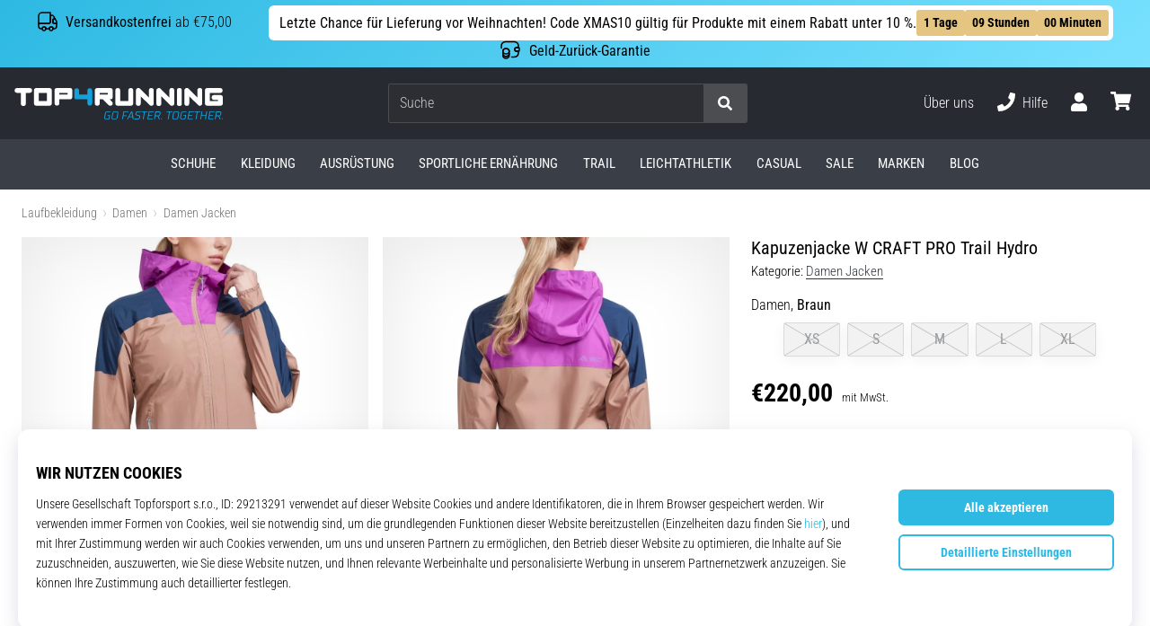

--- FILE ---
content_type: image/svg+xml
request_url: https://i1.t4s.cz/galleries/svg/craft.svg
body_size: 6653
content:
<?xml version="1.0" standalone="no"?>
<!DOCTYPE svg PUBLIC "-//W3C//DTD SVG 20010904//EN"
 "http://www.w3.org/TR/2001/REC-SVG-20010904/DTD/svg10.dtd">
<svg version="1.0" xmlns="http://www.w3.org/2000/svg"
 width="1798.000000pt" height="542.000000pt" viewBox="0 0 1798.000000 542.000000"
 preserveAspectRatio="xMidYMid meet">

<g transform="translate(0.000000,542.000000) scale(0.100000,-0.100000)"
fill="#000000" stroke="none">
<path d="M15335 4076 c-100 -39 -146 -79 -191 -169 -21 -40 -26 -64 -26 -126
0 -133 65 -235 182 -289 76 -34 185 -36 250 -3 96 49 138 94 171 184 20 54 25
155 10 185 -5 9 -15 31 -21 49 -18 49 -93 120 -162 153 -49 24 -74 30 -122 29
-34 -1 -74 -7 -91 -13z"/>
<path d="M3773 3738 c-6 -7 -13 -40 -17 -73 -3 -33 -11 -87 -17 -120 -5 -33
-14 -89 -19 -125 -5 -36 -18 -126 -30 -200 -12 -74 -25 -164 -30 -200 -5 -36
-14 -94 -20 -130 -6 -36 -15 -94 -20 -130 -5 -36 -18 -126 -30 -200 -12 -74
-25 -164 -30 -200 -5 -36 -14 -94 -20 -130 -6 -36 -15 -94 -20 -130 -5 -36
-14 -94 -20 -130 -6 -36 -15 -94 -20 -130 -5 -36 -18 -126 -30 -200 -12 -74
-25 -164 -30 -200 -5 -36 -13 -94 -19 -129 -5 -36 -8 -68 -5 -73 3 -4 153 -8
334 -8 295 0 328 2 334 16 4 9 15 78 27 153 11 75 29 195 40 266 11 72 23 148
26 170 3 22 11 43 17 47 18 13 871 9 945 -3 73 -13 122 -42 147 -90 19 -37 21
-209 4 -309 -6 -36 -15 -90 -20 -121 -6 -30 -10 -74 -10 -97 l0 -42 359 0 359
0 6 28 c3 15 10 56 16 92 5 36 21 142 35 235 27 187 31 261 14 351 -12 65 -48
146 -82 183 -28 30 -93 72 -127 81 -36 9 -31 30 13 45 59 20 147 76 193 123
53 53 104 143 139 247 32 91 37 118 75 373 29 196 23 399 -16 490 -55 128 -91
170 -187 216 -137 67 -111 66 -1238 66 -801 0 -1019 -3 -1026 -12z m1629 -638
c57 -16 93 -59 107 -127 11 -48 10 -76 -3 -166 -9 -60 -22 -125 -30 -146 -17
-52 -62 -105 -110 -133 l-41 -23 -527 -3 c-431 -3 -528 -1 -528 10 1 15 15
122 30 228 6 39 14 100 19 138 18 127 31 207 36 220 6 16 989 18 1047 2z"/>
<path d="M11819 3723 c-15 -41 -199 -592 -199 -598 0 -2 156 -6 348 -7 l347
-3 -1 -25 c-1 -14 -7 -61 -13 -105 -6 -44 -16 -109 -21 -145 -5 -36 -18 -126
-30 -200 -12 -74 -25 -165 -31 -202 -5 -38 -13 -98 -18 -135 -6 -38 -19 -129
-31 -203 -12 -74 -25 -165 -31 -202 -5 -38 -13 -98 -18 -135 -6 -38 -19 -129
-31 -203 -27 -172 -42 -278 -44 -310 l-1 -25 312 -3 c360 -3 324 -15 342 113
7 44 16 107 22 140 5 33 14 89 19 125 5 36 14 94 20 130 6 36 15 94 20 130 5
36 14 94 20 130 6 36 15 94 20 130 5 36 14 94 20 130 6 36 15 94 20 130 5 36
14 94 20 130 6 36 15 94 20 130 5 36 14 94 20 130 6 36 15 94 20 130 17 126
30 202 36 211 3 5 196 9 433 9 331 0 431 3 439 13 7 9 158 442 209 600 5 16
-52 17 -1111 17 l-1116 0 -11 -27z"/>
<path d="M1325 3713 c-155 -27 -170 -30 -220 -47 -133 -45 -271 -141 -348
-241 -65 -86 -130 -228 -165 -360 -30 -114 -32 -127 -62 -320 -5 -36 -14 -94
-20 -130 -5 -36 -15 -95 -20 -132 -6 -38 -15 -97 -21 -133 -5 -36 -14 -94 -20
-130 -5 -36 -15 -94 -22 -130 -17 -99 -14 -382 6 -453 35 -125 96 -217 181
-270 115 -72 226 -105 431 -127 123 -13 1246 -13 1338 0 171 25 217 35 301 63
281 93 454 304 505 612 23 139 31 191 33 240 l3 50 -372 3 c-347 2 -372 1
-377 -15 -3 -10 -10 -40 -16 -67 -12 -56 -42 -122 -67 -151 -77 -88 -175 -104
-644 -105 -437 0 -508 12 -577 96 -50 60 -63 180 -37 345 62 404 75 459 124
561 44 90 137 173 223 199 114 35 164 39 513 39 384 -1 426 -5 497 -56 42 -29
48 -41 74 -131 5 -18 729 -19 740 -2 13 22 17 278 5 356 -13 83 -15 91 -52
166 -36 72 -74 113 -140 152 -71 41 -217 90 -314 104 -38 6 -102 15 -142 21
-115 16 -1238 11 -1338 -7z"/>
<path d="M7578 3638 c-80 -135 -597 -991 -728 -1208 -62 -102 -233 -385 -380
-630 -147 -245 -284 -472 -304 -504 -19 -32 -33 -63 -30 -67 3 -5 161 -9 352
-9 l348 0 39 67 c22 38 54 93 71 123 65 114 136 235 146 248 8 9 152 12 659
12 357 0 649 -1 649 -3 0 -1 9 -27 20 -57 11 -30 20 -63 20 -72 0 -10 4 -26 9
-36 14 -27 51 -148 51 -166 0 -9 4 -24 9 -34 5 -9 13 -30 18 -47 l8 -30 353
-3 352 -2 0 27 c0 16 -14 66 -30 113 -16 47 -30 93 -30 103 0 9 -4 25 -9 35
-14 27 -71 209 -71 226 0 9 -4 24 -9 34 -14 27 -71 209 -71 226 0 9 -4 24 -9
34 -14 27 -71 209 -71 226 0 9 -4 24 -9 34 -14 27 -71 209 -71 226 0 9 -4 24
-9 34 -16 31 -71 210 -71 231 0 11 -4 23 -10 26 -5 3 -10 15 -10 26 0 10 -4
27 -9 37 -12 23 -71 214 -71 230 0 7 -4 20 -9 30 -14 27 -71 209 -71 226 0 9
-4 24 -9 34 -16 31 -71 210 -71 231 0 11 -4 23 -10 26 -5 3 -10 15 -10 25 0
11 -5 31 -12 45 l-11 25 -422 0 -422 0 -55 -92z m389 -520 c13 -20 33 -81 33
-101 0 -9 4 -25 9 -35 14 -27 51 -148 51 -166 0 -9 4 -24 9 -34 14 -27 51
-148 51 -166 0 -9 4 -24 9 -34 14 -27 51 -148 51 -166 0 -9 4 -24 9 -34 12
-23 51 -147 51 -161 0 -8 -114 -11 -410 -11 -272 0 -410 3 -410 10 0 6 18 40
40 76 22 36 40 68 40 70 0 2 42 74 94 161 180 304 294 498 322 550 30 55 38
61 51 41z"/>
<path d="M9820 3717 c0 -8 -7 -58 -16 -113 -8 -54 -20 -129 -25 -166 -5 -38
-13 -99 -19 -138 -5 -38 -14 -101 -20 -140 -5 -38 -14 -100 -19 -137 -6 -38
-19 -129 -31 -203 -12 -74 -25 -165 -31 -202 -5 -38 -13 -99 -19 -138 -5 -38
-14 -101 -20 -140 -5 -38 -14 -100 -19 -137 -6 -38 -19 -129 -31 -203 -12 -74
-25 -165 -31 -202 -5 -38 -13 -99 -19 -138 -5 -39 -14 -102 -20 -140 -5 -39
-14 -100 -20 -137 -5 -38 -12 -89 -16 -116 l-7 -47 319 2 318 3 13 80 c18 104
28 176 53 365 11 85 24 180 30 211 5 30 10 69 10 86 0 17 6 36 13 42 10 7 146
12 442 13 l429 3 19 50 c10 28 23 58 28 67 5 10 9 27 9 37 0 11 5 23 10 26 6
3 10 15 10 26 0 10 4 27 10 37 9 17 110 315 110 326 0 3 -218 6 -484 6 -273 0
-487 4 -490 9 -3 5 1 53 10 107 17 110 29 192 43 307 6 42 13 82 16 87 4 6
180 10 474 10 363 0 471 3 478 13 5 6 20 39 32 72 13 33 27 69 31 80 5 11 16
40 24 65 14 46 41 118 56 155 22 51 63 173 67 198 l5 27 -861 0 c-712 0 -861
-2 -861 -13z"/>
<path d="M16309 3271 c-145 -30 -249 -161 -249 -313 0 -107 72 -222 167 -268
27 -13 56 -27 65 -32 26 -12 123 -10 168 4 72 23 151 87 186 153 29 53 33 69
33 142 1 66 -4 93 -22 135 -26 58 -85 120 -146 155 -45 25 -143 37 -202 24z"/>
<path d="M15144 3070 c-107 -23 -209 -90 -267 -174 -61 -90 -77 -144 -77 -259
0 -90 3 -104 33 -170 94 -204 335 -307 542 -232 85 31 107 45 168 108 88 91
118 168 120 307 0 99 -1 109 -33 175 -45 95 -113 164 -205 210 -62 30 -86 36
-157 40 -45 2 -101 0 -124 -5z"/>
<path d="M17222 2450 c-89 -40 -147 -104 -182 -201 -26 -69 -25 -106 2 -188
26 -76 96 -155 168 -190 51 -24 172 -29 230 -8 144 51 235 199 209 342 -13 73
-29 105 -82 162 -62 68 -143 103 -231 102 -47 0 -86 -7 -114 -19z"/>
<path d="M16210 2200 c-8 -5 -24 -10 -36 -10 -36 0 -124 -49 -176 -98 -96 -89
-139 -192 -140 -332 -1 -88 2 -100 34 -170 42 -92 114 -167 201 -209 71 -34
98 -41 181 -48 152 -13 319 93 398 251 28 56 31 70 32 166 1 118 -10 164 -61
252 -54 93 -150 163 -266 194 -60 16 -145 18 -167 4z"/>
<path d="M14890 1819 c-230 -64 -385 -265 -385 -499 0 -203 105 -369 294 -464
28 -15 59 -26 70 -26 11 0 23 -5 26 -10 8 -14 227 -13 262 1 163 65 260 148
318 271 61 129 69 252 25 386 -53 160 -199 302 -352 340 -55 14 -208 14 -258
1z"/>
</g>
</svg>
